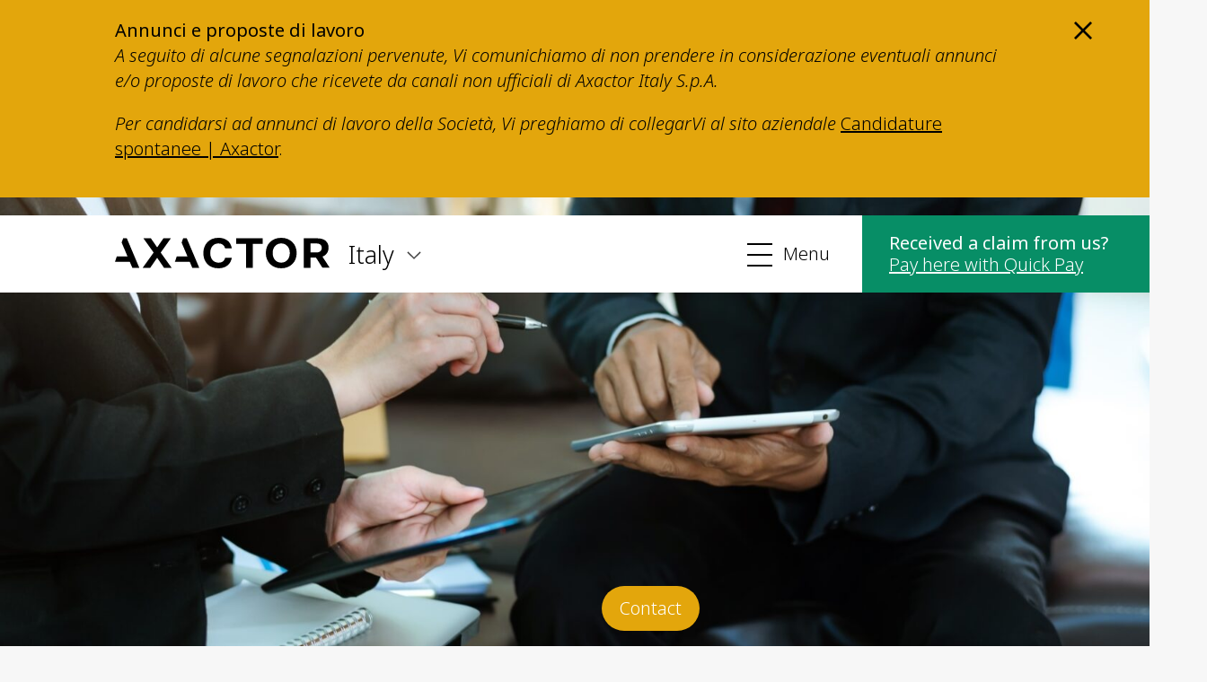

--- FILE ---
content_type: text/html; charset=UTF-8
request_url: https://www.axactor.com/it-en/axactoritaly-renews-partnership-with-financial-institution-2
body_size: 6264
content:
<!DOCTYPE html>
<html prefix="og: http://ogp.me/ns#" lang="en">
	<head>
		<meta charset="utf-8">
		<meta http-equiv="X-UA-Compatible" content="IE=edge,chrome=1">
		<meta name="viewport" content="user-scalable=yes, initial-scale=1.0, width=device-width"/>

		<link type="text/css" href="/css/style.css?id=6b2e410861e0307e89cec8801e23b2c6" rel="stylesheet"/>

		<script id="CookieConsent" src="https://policy.app.cookieinformation.com/uc.js" data-culture="" type="text/javascript"></script>
		<script src="https://www.google.com/recaptcha/api.js" async defer></script>

		
		
		<script type="text/javascript">
			function resize() {
			    var o = document.getElementById('iframe');
			    o.contentWindow.postMessage('Info', '*');
			    window.addEventListener('message', receiver, false);

			    function receiver(e) {
			        document.getElementById('ir').height = e.data;
			    }
			};
		</script>

	<title>Axactor Italy renews its partnership with one of the… | Axactor</title>
<script>window.addEventListener('CookieInformationConsentGiven', function(event) {
    if (CookieInformation.getConsentGivenFor('cookie_cat_statistic')) {
        var _paq = window._paq = window._paq || [];
                    _paq.push(['trackPageView']);
                            _paq.push(['enableLinkTracking']);
                (function() {
        var u="//axactor.matomo.cloud//";
        _paq.push(['setTrackerUrl', u+'matomo.php']);
        _paq.push(['setSiteId', 7]);
        var d=document, g=d.createElement('script'), s=d.getElementsByTagName('script')[0];
        g.type='text/javascript'; g.async=true; g.src=u+'matomo.js'; s.parentNode.insertBefore(g,s);
        })();
    }
});
</script><meta name="keywords" content="renews, partnership, leading, italian, italy, financial, axactor, institutions">
<meta name="description" content="New agreement, for the acquisition of NPL cases with one of the leading Italian financial institutions">
<meta name="referrer" content="no-referrer-when-downgrade">
<meta name="robots" content="all">
<meta content="en" property="og:locale">
<meta content="it" property="og:locale:alternate">
<meta content="Axactor" property="og:site_name">
<meta content="website" property="og:type">
<meta content="https://www.axactor.com/it-en/axactoritaly-renews-partnership-with-financial-institution-2" property="og:url">
<meta content="Axactor Italy renews its partnership with one of the leading Italian…" property="og:title">
<meta content="New agreement, for the acquisition of NPL cases with one of the leading Italian financial institutions" property="og:description">
<meta content="https://www.axactor.com/uploads/Category-Finance/_1200x630_crop_center-center_82_none/Finance-021.jpg?mtime=1683119743" property="og:image">
<meta content="1200" property="og:image:width">
<meta content="630" property="og:image:height">
<meta name="twitter:card" content="summary_large_image">
<meta name="twitter:creator" content="@">
<meta name="twitter:title" content="Axactor Italy renews its partnership with one of the leading Italian…">
<meta name="twitter:description" content="New agreement, for the acquisition of NPL cases with one of the leading Italian financial institutions">
<meta name="twitter:image" content="https://www.axactor.com/uploads/Category-Finance/_800x418_crop_center-center_82_none/Finance-021.jpg?mtime=1683119743">
<meta name="twitter:image:width" content="800">
<meta name="twitter:image:height" content="418">
<link href="https://www.axactor.com/it-en/axactoritaly-renews-partnership-with-financial-institution-2" rel="canonical">
<link href="https://www.axactor.com/it-en" rel="home">
<link href="https://www.axactor.com/it-en/axactoritaly-renews-partnership-with-financial-institution-2" rel="alternate" hreflang="en">
<link href="https://www.axactor.com/it/axactor-italy-partnership-con-istituto-finanziario-italiano-2" rel="alternate" hreflang="it"></head>
	<body>
                
		

<div class="notifications">
    <div class="notifications-frame">
                    <div id="notification705205" class="notification notification--hidden" data-notification-id="705205">
                <div class="notification-content">
                    <div class="notification-title">Annunci e proposte di lavoro</div>
                    <div class="notification-body"><p><em>A seguito di alcune segnalazioni pervenute, Vi comunichiamo di non prendere in considerazione eventuali annunci e/o proposte di lavoro che ricevete da canali non ufficiali di Axactor Italy S.p.A.</em></p>
<p><em>Per candidarsi ad annunci di lavoro della Società, Vi preghiamo di collegarVi al sito aziendale </em><a href="https://eur02.safelinks.protection.outlook.com/?url=https%3A%2F%2Fwww.axactor.com%2Fit%2Fchi-siamo%2Faxactor-career%2Fcandidature-spontanee&amp;data=05%7C02%7Cmartina.dalmasso%40axactor.com%7Cfea8e3376d214238846108dc11cd11e6%7Caa047274bbe64fbd98b6b244735e8553%7C0%7C0%7C638404819658512269%7CUnknown%7CTWFpbGZsb3d8eyJWIjoiMC4wLjAwMDAiLCJQIjoiV2luMzIiLCJBTiI6Ik1haWwiLCJXVCI6Mn0%3D%7C3000%7C%7C%7C&amp;sdata=BEFXoU9V2QlDV66n8Qv2Vh%2B3cPztGMA80YruyGXbmD8%3D&amp;reserved=0">Candidature spontanee | Axactor</a>.</p></div>
                </div>
            </div>
            </div>

    <div role="button" tabindex="0" class="notifications-close">
        <svg xmlns="http://www.w3.org/2000/svg" viewBox="0 0 15.56 15.56"><title>Close</title><polygon points="15.56 1.41 14.14 0 7.78 6.36 1.41 0 0 1.41 6.36 7.78 0 14.14 1.41 15.56 7.78 9.19 14.14 15.56 15.56 14.14 9.19 7.78 15.56 1.41"/></svg>
    </div>
</div>


		<div class="page-wrapper">

            
                        
                

                <div class="cta-top-container">
                                        
                    <div class="go-top" data-hide-mobile="">
                        <img src="/images/arrow-down.svg" alt="Go to top">
                        <p>Go to top</p>
                        <div style="clear: both;"></div>
                    </div>

                                        <!-- Cached at Jan 22, 2026, 6:39:51 PM -->
                    
              <div class="sticky-cta">
                  <div class="btn sticky-cta-btn">
                      <div class="normal">Contact</div>
                      <div class="close">Close</div>
                  </div>
              </div>
              <div class="cta-matrix-wrap">
                  
<section class="matrix-cta">
    <h2>Interested in knowing more about what we can do for you? Get in touch and we'll tell you more!</h2>

                    <div class="cta-person-wrap">
                            <div class="matrix-cta-image">
                    <img src="https://www.axactor.com/uploads/Italy-assets/Management-team/_mx/2_Alessandro-Scorsone-resize.jpg"/>
                </div>
            
            <div class="matrix-cta-info">
                <p>
                    <strong>Alessandro Scorsone</strong>
                </p>
                <p>Sales &amp; Marketing Director Italy</p>
                <p>
                    <a href="tel:"></a>
                </p>
                <p>
                    <a href="mailto:alessandro.scorsone@axactor.com">alessandro.scorsone@axactor.com</a>
                </p>
            </div>
        </div>
    
    <div style="clear: both;"></div>
</section>
              </div>
                    <!-- endcache -->
                            
                </div>
            
			<header>

				<section class="logo">
					<a href="https://www.axactor.com/it-en/"><img src="/images/axactor-logo.svg" alt="Axactor logo"/></a>
				</section>

				<section class="country-indicator">
										
											<p>Italy</p>
									</section>

				<section class="menu-icon-wrapper">
					<div class="menu-icon">
						<button class="cmn-toggle-switch cmn-toggle-switch__htx">
							<span>Toggle Menu</span>
						</button>
					</div>
					<p>Menu</p>
				</section>

				<section class="country-selector-wrapper">
					<div class="country-selector">
						<ul>
							<li class="no-arrow">
								<a href="/">Axactor Group</a>
							</li>

														
																										
																																						
									<li>
										<a href="https://www.axactor.com/fi/">Finland</a>

										<ul>
											
																																																																										
												<li>
													<a href="https://www.axactor.com/fi/" >Suomi</a>
												</li>
											
																																																																										
												<li>
													<a href="https://www.axactor.com/fi-se/" >Svenska</a>
												</li>
											
																																																																										
												<li>
													<a href="https://www.axactor.com/fi-en/" >English</a>
												</li>
																					</ul>
									</li>
															
																										
																																						
									<li>
										<a href="https://www.axactor.com/de/">Germany</a>

										<ul>
											
																																																																										
												<li>
													<a href="https://www.axactor.com/de/" >Deutsch</a>
												</li>
											
																																																																										
												<li>
													<a href="https://www.axactor.com/de-en/" >English</a>
												</li>
																					</ul>
									</li>
															
															
																										
																																																											
									<li>
										<a href="https://www.axactor.com/it/axactor-italy-partnership-con-istituto-finanziario-italiano-2">Italy</a>

										<ul>
											
																																																																																																					
												<li>
													<a href="https://www.axactor.com/it/axactor-italy-partnership-con-istituto-finanziario-italiano-2" >Italiano</a>
												</li>
											
																																																																																																					
												<li>
													<a href="https://www.axactor.com/it-en/axactoritaly-renews-partnership-with-financial-institution-2"  class="active" >English</a>
												</li>
																					</ul>
									</li>
															
																										
																																						
									<li>
										<a href="https://www.axactor.com/no/">Norway</a>

										<ul>
											
																																																																										
												<li>
													<a href="https://www.axactor.com/no/" >Norsk</a>
												</li>
											
																																																																										
												<li>
													<a href="https://www.axactor.com/no-en/" >English</a>
												</li>
																					</ul>
									</li>
															
																										
																																						
									<li>
										<a href="https://www.axactor.com/es/">Spain</a>

										<ul>
											
																																																																										
												<li>
													<a href="https://www.axactor.com/es/" >Español</a>
												</li>
											
																																																																										
												<li>
													<a href="https://www.axactor.com/es-en/" >English</a>
												</li>
																					</ul>
									</li>
															
																										
																																						
									<li>
										<a href="https://www.axactor.com/se/">Sweden</a>

										<ul>
											
																																																																										
												<li>
													<a href="https://www.axactor.com/se/" >Svenska</a>
												</li>
											
																																																																										
												<li>
													<a href="https://www.axactor.com/se-en/" >English</a>
												</li>
																					</ul>
									</li>
																					</ul>
					</div>
				</section>

								<!-- Cached at Jan 22, 2026, 7:37:10 PM -->
				<nav>
					<section class="shortlink-invoice">
						<p><strong><strong>Received a claim from us?</strong></strong></p>
<p><a href="https://www.axactor.com/it-en/clients-support" target="_blank" rel="noreferrer noopener">Pay here with Quick Pay</a></p>
					</section>


											<ul>
							<li>
								<a href="https://www.axactor.com/it-en/our-services">Our Services</a>
							</li>

																																		<li>
											<a href="https://www.axactor.com/it-en/our-services/axactor-investing-eng">Axactor Investing</a>
										</li>
																																																			<li>
											<a href="https://www.axactor.com/it-en/our-services/axactor-servicing-eng">Axactor Servicing</a>
										</li>
																																																			<li>
											<a href="https://www.axactor.com/it-en/our-services/cleaning-balance-sheet-service">Cleaning balance sheet service</a>
										</li>
																								
																																																				
													</ul>
											<ul>
							<li>
								<a href="https://www.axactor.com/it-en/about-us">About us</a>
							</li>

																																		<li>
											<a href="https://www.axactor.com/it-en/about-us/axactor-servicing-services">SERVICES</a>
										</li>
																																																			<li>
											<a href="https://www.axactor.com/it-en/about-us/business-analysis-eng">BUSINESS ANALYSIS</a>
										</li>
																																																			<li>
											<a href="https://www.axactor.com/it-en/about-us/what-we-do">What we do</a>
										</li>
																																																			<li>
											<a href="https://www.axactor.com/it-en/about-us/management-in-italy">Management in Italy</a>
										</li>
																																																			<li>
											<a href="https://www.axactor.com/it-en/about-us/news-media">News and Media</a>
										</li>
																																																			<li>
											<a href="https://www.axactor.com/it-en/about-us/accessibility-statement">Accessibility Statement</a>
										</li>
																																																			<li>
											<a href="https://www.axactor.com/it-en/about-us/axactor-career">Axactor Career</a>
										</li>
																								
																																																				
													</ul>
											<ul>
							<li>
								<a href="https://www.axactor.com/it-en/articles">Articles</a>
							</li>

																																																																			
																								<li>
										<a href="https://www.axactor.com/it-en/articles/record-high-customer-satisfaction-for-axactor-itay">Record high customer satisfaction for Axactor</a>
									</li>
																																<li>
										<a href="https://www.axactor.com/it-en/articles/axactor-italy-is-a-great-place-to-work">Axactor Italy is a Great Place to Work®</a>
									</li>
																																<li>
										<a href="https://www.axactor.com/it-en/articles/3-words-campaigns">3 words campaigns</a>
									</li>
															
															<li class="all-articles-link">
									<a href="https://www.axactor.com/it-en/articles">See all articles</a>
								</li>
													</ul>
											<ul>
							<li>
								<a href="https://www.axactor.com/it-en/servicing-conformita">Compliance</a>
							</li>

																																		<li>
											<a href="https://www.axactor.com/it-en/servicing-conformita/servicing-privacy-policy">Privacy Policy</a>
										</li>
																																																			<li>
											<a href="https://www.axactor.com/it-en/servicing-conformita/servicing-personal-data">Personal data</a>
										</li>
																																																			<li>
											<a href="https://www.axactor.com/it-en/servicing-conformita/servicing-certificazioni">Quality Certifications</a>
										</li>
																								
																																																				
													</ul>
					

					<div>
						<ul>
															<li>
									<a href="https://www.axactor.com/it-en/contact-us">Contact us</a>
								</li>
													</ul>


						<div class="menu-search">

							
							<form action="https://www.axactor.com/it-en/search-1">
								<div class="large">
									<input type="search" id="sok" name="q" placeholder="Search">
								</div>

								<div style="clear: both;"></div>
							</form>
						</div>
					</div>


				</nav>
				<!-- endcache -->
							</header>


			<section class="main-content">
                
	<section class="main-content-intro">

														
							<section class="main-content-intro-graphic"  style="background-image: url(https://www.axactor.com/uploads/Category-Finance/_l/Finance-021.jpg); background-position:center center;" >
									</section>
			
		

		<section class="main-content-intro-text">

			<div class="news-date-location">
									<p>18 July 2022</p>
				
												<p class="fade">Axactor
					Italy</p>

													<p style="color: #E3A60C;">Press release</p>
							</div>


			<h1>Axactor Italy renews its partnership with one of the leading Italian financial institutions</h1>
							<p class="excerpt">New agreement, for the acquisition of NPL cases with one of the leading Italian financial institutions</p>
					</section>
	</section>

	    <!-- Cached at Jan 22, 2026, 6:39:51 PM -->
    
            <section class="matrix">
                            <section class="matrix-text">
    <p><strong>Axactor Italy</strong>, part of Axactor ASA, an international Group specialized both in third parties collection (3PC) and in purchasing of NPL portfolios, with operating platforms in Finland, Germany, Italy, Norway, Spain and Sweden, announces the signing of a <strong>new agreement for the acquisition of NPL cases with one of the leading Italian financial institutions.</strong></p>
<p>The agreement renews a consolidated partnership and provides a <strong>forward flow portfolio </strong>of unsecured consumer loans (small tickets) for a duration of <strong>18 months</strong>
and a total nominal value of approximately <strong>40 million euros</strong>.</p>
<p>This acquisition confirms Axactor Group's determination to continue investing in the Italian market.<br />
<br />
</p>
<p><strong>Antonio Cataneo, Axactor Italy and CR Service CEO commented: <br />
</strong>“<em>We are very pleased to announce this acquisition and we believe that it represents a further impulse for achieving the goals we have set for the current year. Indeed, Axactor once again demonstrates its interest in this type of operation which guarantees a continuous flow of credits capable of feeding the operating platform for the next 18 months”.</em></p>
<p> <em><br /></em></p>
</section>

                            
<section class="matrix-cta">
    <h2>Interested in knowing more about what we can do for you? Get in touch and we'll tell you more!</h2>

                    <div class="cta-person-wrap">
                            <div class="matrix-cta-image">
                    <img src="https://www.axactor.com/uploads/Italy-assets/Management-team/_mx/2_Alessandro-Scorsone-resize.jpg"/>
                </div>
            
            <div class="matrix-cta-info">
                <p>
                    <strong>Alessandro Scorsone</strong>
                </p>
                <p>Sales &amp; Marketing Director Italy</p>
                <p>
                    <a href="tel:"></a>
                </p>
                <p>
                    <a href="mailto:alessandro.scorsone@axactor.com">alessandro.scorsone@axactor.com</a>
                </p>
            </div>
        </div>
    
    <div style="clear: both;"></div>
</section>
                    </section>
        <!-- endcache -->

	
			</section>

                        <!-- Cached at Jan 22, 2026, 7:37:10 PM -->
            <footer>
                <div>
                    <p><strong>AXACTOR ITALY S.p.A.</strong><br /><br /><strong>Legal and operational headquarters:</strong><br />Via Santa Marta, 25<br />20123 Milano (MI)<br />Tel. +39 0171 65694<br />Fax +39 0171 693407<br />Email: <a href="mailto:info.italy@axactor.com">info.italy@axactor.com</a><br /> </p><p><br /> </p><p><strong>Administrative office:</strong><br />Via Scansanese, 152<br />58100 GROSSETO (GR)</p><p><br /> </p><p><strong>Operational offices:</strong><br />Via Trieste, 4<br />98057 MILAZZO (ME)</p><p>Via Broletto, 46<br />20121 MILANO (MI)</p><p> </p><p>Share Capital Euro 19,001,596.32 fully paid up<br />Business Register of Cuneo<br />Tax code. - VAT number 02417100043<br />R.E.A. 174910 C.C.I.A.A. CN<br />Registered under no. 31482 of the single register of financial<br />intermediaries pursuant to art. 106 of Legislative Decree 385/93<br />Single shareholder company, subject to management and<br />coordination: AXACTOR ASA - Norway</p>

                    <ul class="ul-floats">
                                                    <li>
                                <a href="https://www.axactor.com/it-en/disclosure-to-the-public">Disclosure to the public</a>
                            </li>
                                                    <li>
                                <a href="https://www.axactor.com/it-en/legal-notes-privacy">Legal notes - privacy</a>
                            </li>
                                                    <li>
                                <a href="https://www.axactor.com/it-en/complaints">Complaints</a>
                            </li>
                                                    <li>
                                <a href="https://www.axactor.com/it-en/transparency">Transparency</a>
                            </li>
                                                    <li>
                                <a href="https://www.axactor.com/it-en/our-services">Our Services</a>
                            </li>
                                                    <li>
                                <a href="https://www.axactor.com/it-en/about-us/axactor-career/open-application">Open application</a>
                            </li>
                                                    <li>
                                <a href="https://www.axactor.com/it-en/about-us/accessibility-statement">Accessibility Statement</a>
                            </li>
                                                    <li>
                                <a href="https://www.axactor.com/it-en/contact-us">Contact us</a>
                            </li>
                                            </ul>
                </div>

								<div>
									<div class="footer-columntext"><p><strong>AXACTOR ITALY SERVICING S.r.l.</strong></p><p><br /><strong>Legal headquarters:</strong> <br />Via Santa Marta 25<br />20123 MILANO<br />Tel. +39 0171 65694<br />Fax +39 0171 693407<br />Email: <a href="mailto:info.italy@axactor.com">info.italy@axactor.com</a></p><p><br /> </p><p><strong>Administrative and operational office:</strong><br />Via Scansanese, 152 <br />58100 GROSSETO (GR) <br />Tel. +39 0564 414925<br /> </p><p><br /> </p><p><strong>Operational office:</strong><br />Via Trieste, 4<br />98057 MILAZZO (ME)</p><p> </p><p>Capitale Sociale € 12.800,00 i.v.<br />P.IVA: 01046620538 - R.E.A. MI 2745662<br />Reg Imp. C.C.I.A.A. MI p.iva 01046620538</p><p> </p><p> </p><p> </p><p> </p></div>
													<p>
						<strong> </strong>
					</p>

					<ul>
						<li>
							<a href="/investors-relations">Investor Relations</a>
						</li>
													<li>
								<a href="https://www.axactor.com/it-en/servicing-conformita/servicing-privacy-policy">Privacy Policy</a>
							</li>
													<li>
								<a href="https://www.axactor.com/it-en/servicing-conformita">Compliance</a>
							</li>
													<li>
								<a href="https://www.axactor.com/it-en/servicing-conformita/servicing-certificazioni">Quality Certifications</a>
							</li>
													<li>
								<a href="https://www.axactor.com/it-en/about-us/accessibility-statement">Accessibility Statement</a>
							</li>
											</ul>
								</div>
				

                <div>
											<div class="footer-columntext"><p><strong>Site links</strong></p><p><br /> </p><p><a href="https://www.axactor.com/it-en/code-of-conduct">Code of Conduct</a></p><p><a href="https://www.axactor.com/it-en/cookie-information">Cookie information</a></p><p><a href="https://www.axactor.com/it-en/terms-of-use">Terms of use</a></p><p><a href="https://www.axactor.com/it-en/sustainability-governance">Sustainability</a></p><p><a href="https://www.axactor.com/it-en/whistleblowing">Whistleblowing</a></p><p><a href="https://www.axactor.com/it-en/about-us/axactor-career/open-application/open-application">Open application</a></p><p><a href="https://www.axactor.com/it-en/contact-us">Contact us</a></p></div>
					
										
				</div>

				<div>

					<p>Axactor helps people and societies with credit management. We help people in a difficult financial situation take steps toward a better one, but first and foremost, we help hard-working companies get paid.</p>

					<div class="footer-some">
													<a href="https://www.linkedin.com/company/axactor-italy-s.p.a." target="_blank" rel="noopener">
								<p class="btn linkedin-btn">Follow us on LinkedIn</p>
							</a>
						
						
						
																	</div>
				</div>

				<p class="copyright">
					&copy; Axactor
					2026
				</p>
			</footer>
			<!-- endcache -->
			
            </div>

            
    
    
                    

			<script src="/js/main.js?id=412c2b874cd134f8044fe8221bdb27ae"></script>
		<script type="application/ld+json">{"@context":"https://schema.org","@graph":[{"@type":"CreativeWork","author":{"@id":"#identity"},"copyrightHolder":{"@id":"#identity"},"copyrightYear":"2022","creator":{"@id":"#creator"},"dateCreated":"2022-09-21T11:08:07+02:00","dateModified":"2022-09-21T11:08:07+02:00","datePublished":"2022-07-18T00:00:00+02:00","description":"New agreement, for the acquisition of NPL cases with one of the leading Italian financial institutions","headline":"Axactor Italy renews its partnership with one of the leading Italian financial institutions","image":{"@type":"ImageObject","url":"https://www.axactor.com/uploads/Category-Finance/_1200x630_crop_center-center_82_none/Finance-021.jpg?mtime=1683119743"},"inLanguage":"en","mainEntityOfPage":"https://www.axactor.com/it-en/axactoritaly-renews-partnership-with-financial-institution-2","name":"Axactor Italy renews its partnership with one of the leading Italian financial institutions","publisher":{"@id":"#creator"},"url":"https://www.axactor.com/it-en/axactoritaly-renews-partnership-with-financial-institution-2"},{"@id":"#identity","@type":"Organization"},{"@id":"#creator","@type":"Organization"},{"@type":"BreadcrumbList","description":"Breadcrumbs list","itemListElement":[{"@type":"ListItem","item":"https://www.axactor.com/it-en","name":"Helping people and society to a better future.","position":1},{"@type":"ListItem","item":"https://www.axactor.com/it-en/axactoritaly-renews-partnership-with-financial-institution-2","name":"Axactor Italy renews its partnership with one of the leading Italian financial institutions","position":2}],"name":"Breadcrumbs"}]}</script></body>
	</html>


--- FILE ---
content_type: image/svg+xml
request_url: https://www.axactor.com/images/some-linkedin.svg?f13b18b45a324053d2733259fd7c4ca1
body_size: 185
content:
<svg width="50" height="50" viewBox="0 0 50 50" fill="none" xmlns="http://www.w3.org/2000/svg">
<path d="M0 0V50H50V0H0ZM20.8333 33.3333H16.6667V20.8333H20.8333V33.3333ZM18.75 18.9583C17.5 18.9583 16.4583 17.9167 16.4583 16.6667C16.4583 15.4167 17.5 14.375 18.75 14.375C20 14.375 21.0417 15.4167 21.0417 16.6667C21.0417 17.9167 20 18.9583 18.75 18.9583ZM35.4167 33.3333H31.25V27.2917C31.25 23.3333 27.0833 23.75 27.0833 27.2917V33.3333H22.9167V20.8333H27.0833V23.125C28.9583 19.7917 35.4167 19.5833 35.4167 26.25V33.3333Z" fill="black"/>
</svg>
